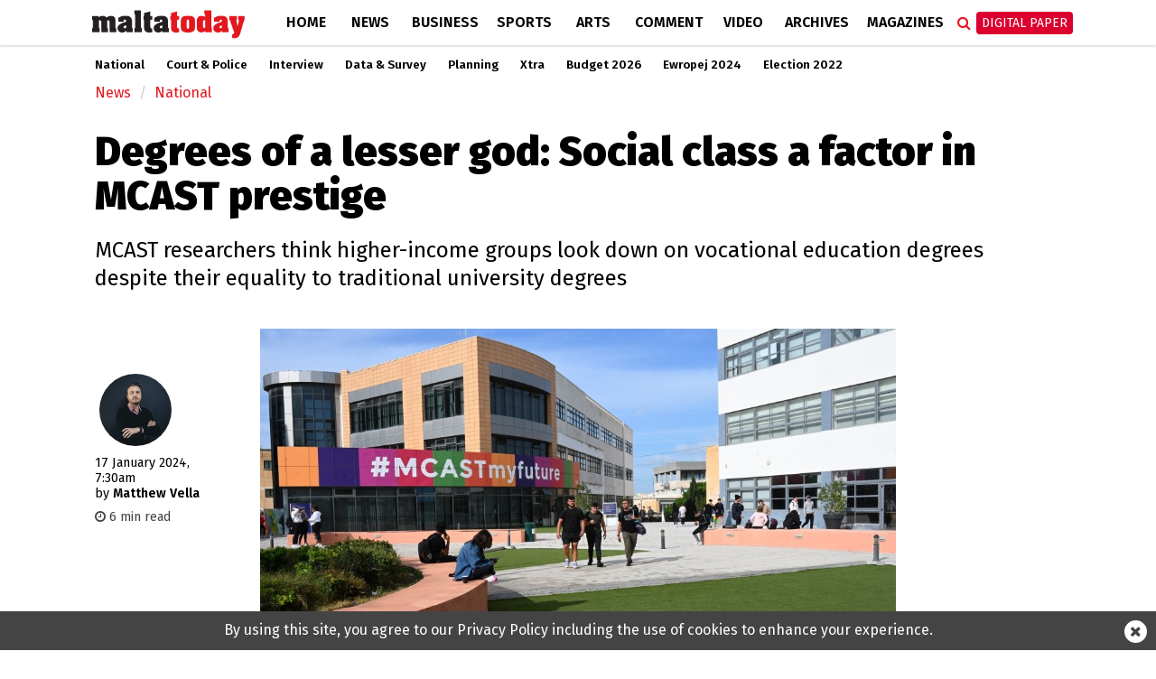

--- FILE ---
content_type: text/html; charset=UTF-8
request_url: https://www.maltatoday.com.mt/news/national/127011/degrees_of_a_lesser_god_social_class_a_factor_in_mcast_prestige
body_size: 13314
content:
<!DOCTYPE html>
<html xmlns="http://www.w3.org/1999/xhtml" lang="en">
<head>
    <meta http-equiv="Content-Type" content="text/html; charset=utf-8">
    <meta name="viewport" content="width=device-width, initial-scale=1.0"/>
    <meta property="fb:pages" content="21535456940" />
    <meta property="fb:app_id" content="1775326929407925" />
    <link rel="shortcut icon" type="image/x-icon" href="/ui/images/icons/Icon-Small@2x.png">
    <link rel="apple-touch-icon" href="/ui/images/icons/Icon-60@2x.png" />
    <link rel="apple-touch-icon" sizes="58x58" href="/ui/images/icons/Icon-Small@2x.png" />
    <link rel="apple-touch-icon" sizes="76x76" href="/ui/images/icons/Icon-76.png" />
    <link rel="apple-touch-icon" sizes="152x152" href="/ui/images/icons/Icon-76@2x.png" />
    <link rel="apple-touch-icon" sizes="180x180" href="/ui/images/icons/Icon-60@3x.png" />
    <link rel="icon" sizes="192x192" href="/ui/images/icons/icon-192x192.png" />
    <link rel="stylesheet" href="/dist/css/desktop.min.css?v=01.2025" />

    <link rel="canonical" href="https://www.maltatoday.com.mt/news/national/127011/degrees_of_a_lesser_god_social_class_a_factor_in_mcast_prestige">
    <meta property="og:site_name" content="MaltaToday.com.mt" /> 
<meta property="og:url" content="https://www.maltatoday.com.mt/news/national/127011/degrees_of_a_lesser_god_social_class_a_factor_in_mcast_prestige" /> 
<meta property="og:title" content="Degrees of a lesser god: Social class a factor in MCAST prestige" /> 
<meta property="og:description" content="MCAST researchers think higher-income groups look down on vocational education degrees despite their equality to traditional university degrees" /> 
<meta property="og:type" content="article" /> 
<meta property="article:publisher" content="https://www.facebook.com/maltatoday" /> 
<meta property="og:image" content="https://content.maltatoday.com.mt/ui_frontend/thumbnail/684/400/12_13_mcast_degrees.jpeg" /> 
<meta name="description" content="MCAST researchers think higher-income groups look down on vocational education degrees despite their equality to traditional university degrees" /> 


    <script type="text/javascript">
        var cdn_url = "//content.maltatoday.com.mt";
    </script>

    <title>Degrees of a lesser god: Social class a factor in MCAST prestige</title>
        <!--  Google DoubleClick for Publishers -->
    <script async='async' src='https://www.googletagservices.com/tag/js/gpt.js'></script>
    <script>
        var googletag = googletag || {};
        googletag.cmd = googletag.cmd || [];
    </script>
    <!-- Facebook Pixel Code -->
    <script>
    !function(f,b,e,v,n,t,s)
    {if(f.fbq)return;n=f.fbq=function(){n.callMethod?
    n.callMethod.apply(n,arguments):n.queue.push(arguments)};
    if(!f._fbq)f._fbq=n;n.push=n;n.loaded=!0;n.version='2.0';
    n.queue=[];t=b.createElement(e);t.async=!0;
    t.src=v;s=b.getElementsByTagName(e)[0];
    s.parentNode.insertBefore(t,s)}(window, document,'script',
    'https://connect.facebook.net/en_US/fbevents.js');
    fbq('init', '213704729706889');
    fbq('track', 'PageView');
    </script>
    <noscript><img height="1" width="1" style="display:none"
    src="https://www.facebook.com/tr?id=213704729706889&ev=PageView&noscript=1"
    /></noscript>
    <!-- End Facebook Pixel Code -->
    <!-- Google Tag Manager -->
    <script>(function(w,d,s,l,i){w[l]=w[l]||[];w[l].push({'gtm.start':
    new Date().getTime(),event:'gtm.js'});var f=d.getElementsByTagName(s)[0],
    j=d.createElement(s),dl=l!='dataLayer'?'&l='+l:'';j.async=true;j.src=
    'https://www.googletagmanager.com/gtm.js?id='+i+dl;f.parentNode.insertBefore(j,f);
    })(window,document,'script','dataLayer','GTM-TD9W6HH');</script>
    <!-- End Google Tag Manager -->
</head>
<body class="page-article">
    <header>
        <div class="zone" data-zone-name="TOPMOST" data-zone-id="TOPMOST"><div class='mt_module' data-module-name='code' data-update-frequency='0' data-module-settings-code='[base64]' ><div class="code_module">
    <div class="top-slash dfp-slot" 
            data-path="/13474545/MaltaToday_news_Leaderboard_728x90"
            data-size="[[728, 90], [970, 90], [970, 250], [320, 100], [1320, 250], [1150, 250]]">
        </div></div></div></div>        <div class="main-nav">
            <div class="main-nav-bg">
                <div class="container">
                    <div class="row">
                        <div class="col-md-12">
                                                        <div class="row">
    <div class="menu-bar news">
        <div class="logo col-xs-7 col-md-2">
                        <a href="/"><img class="img-responsive" src="/ui/images/frontend/maltatoday_logo_news.png" alt="maltatoday" /></a>
        </div>
        <div class="col-xs-5 visible-sm visible-xs text-right">
            <div id="more-menu">
                menu
                <button type="button" class="navbar-toggle" aria-expanded="false">
                    <span class="sr-only">Toggle navigation</span>
                    <span class="icon-bar"></span>
                    <span class="icon-bar"></span>
                    <span class="icon-bar"></span>
                </button>
            </div>
        </div>
        <ul class="main-menu">
                                <li class="menu-inline-search visible-xs">
                        <form action="/search-mt/" method="get">
                            <div class="col-xs-12">
                                <input type="text" name="q" class="form-control" placeholder="Search maltatoday.." />
                            </div>
                        </form>
                    </li>    
                                        <li class="menu_item home has-sub-menu">
                        <a href="/" >
                        Home                        </a>
                                                    <div class="menu-item-detail-box">
                                <ul class="sub-menu">
                                                                    <li><a href="/vacancies">Jobs in Malta</a></li>
                                                                    <li><a href="/pharmacies">Pharmacies</a></li>
                                                                    <li><a href="/sponsored">Sponsored</a></li>
                                                                    <li><a href="/announcements">Announcements</a></li>
                                                                    <li><a href="/igaming-offers/igaming-offers">iGaming Offers</a></li>
                                                                    <li><a href="/advertising">Advertise</a></li>
                                                                    <li><a href="/contact">Contact</a></li>
                                                                    <li><a href="/maltatodaydigitaledition">Digital Edition</a></li>
                                                                    <li><a href="/help">Support Services</a></li>
                                                                </ul>
                                                            </div>
                                            </li>
                                    <li class="menu_item news active has-sub-menu">
                        <a href="/news" >
                        News                        </a>
                                                    <div class="menu-item-detail-box">
                                <ul class="sub-menu">
                                                                    <li><a href="/news/national">National</a></li>
                                                                    <li><a href="/news/court_and_police">Court &amp; Police</a></li>
                                                                    <li><a href="/news/interview">Interview</a></li>
                                                                    <li><a href="/news/data_and_surveys">Data &amp; Survey</a></li>
                                                                    <li><a href="/environment/planning">Planning</a></li>
                                                                    <li><a href="/news/xtra">Xtra</a></li>
                                                                    <li><a href="/news/budget-2026/">Budget 2026</a></li>
                                                                    <li><a href="/news/ewropej">Ewropej 2024</a></li>
                                                                    <li><a href="/news/election-2022">Election 2022</a></li>
                                                                </ul>
                                                                        <div class="detail-content-box hidden-sm hidden-xs">
                                            <div class="sub-menu-latest-stories">
    <div class="row">
        <div class="col-md-6">
            <div class="left-section">
                <div class="top-story-container">
                    <div class="photo">
                        <a href="/news/national/139208/maltese_are_secondhighest_eu_spenders_on_medicines"><img src="//content.maltatoday.com.mt/ui_frontend/thumbnail/400/220/6_medicines.png" /></a>
                    </div>
                    <div class="title">
                        <span class="category">National</span> <a href="/news/national/139208/maltese_are_secondhighest_eu_spenders_on_medicines">
                        Maltese are second-highest EU spenders on medicines</a>
                    </div>
                </div>
            </div>
        </div>
        <div class="col-md-6">
            <div class="right-section">
                <ul class="stories">
                                            <li class="story">
                            <div class="story-content">
                                <div class="image">
                                    <a href="/news/world/139242/trumps_greenland_tariff_threat_risks_dangerous_downward_spiral_european_leaders_warn"><img src="//content.maltatoday.com.mt/ui_frontend/thumbnail/62/62/615483936_1468503051949865_343847877601933469_n.jpg" /></a>
                                </div>
                                <div class="text">
                                    <a href="/news/world/139242/trumps_greenland_tariff_threat_risks_dangerous_downward_spiral_european_leaders_warn">
                                        <span class="category">World</span>
                                        <span class="title"> Trump’s Greenland tariff threat risks ‘dangerous downward spiral’, European leaders warn</span>
                                    </a>
                                </div>
                            </div>
                        </li>
                                            <li class="story">
                            <div class="story-content">
                                <div class="image">
                                    <a href="/news/court_and_police/139241/police_detain_35_people_in_marsa_immigration_operation"><img src="//content.maltatoday.com.mt/ui_frontend/thumbnail/62/62/ritratt_ta_stqarrija_stampa_pr_34_26_4.jpeg" /></a>
                                </div>
                                <div class="text">
                                    <a href="/news/court_and_police/139241/police_detain_35_people_in_marsa_immigration_operation">
                                        <span class="category">Court & Police</span>
                                        <span class="title"> Police detain 35 people in Marsa immigration operation</span>
                                    </a>
                                </div>
                            </div>
                        </li>
                                            <li class="story">
                            <div class="story-content">
                                <div class="image">
                                    <a href="/news/national/139240/young_shapers_forum_gives_children_voice_in_mcesd"><img src="//content.maltatoday.com.mt/ui_frontend/thumbnail/62/62/whatsapp_image_2026-01-18_at_14.32.34.jpeg" /></a>
                                </div>
                                <div class="text">
                                    <a href="/news/national/139240/young_shapers_forum_gives_children_voice_in_mcesd">
                                        <span class="category">National</span>
                                        <span class="title"> Young Shapers Forum gives children voice in MCESD</span>
                                    </a>
                                </div>
                            </div>
                        </li>
                                    </ul>
                <a href="/news">More in News <i class="fa fa-angle-right"></i></a>
            </div>
        </div>
    </div>
</div>
                                        </div>
                                                                    </div>
                                            </li>
                                    <li class="menu_item business has-sub-menu">
                        <a href="/business" >
                        Business                        </a>
                                                    <div class="menu-item-detail-box">
                                <ul class="sub-menu">
                                                                    <li><a href="/business/business_news">Business News</a></li>
                                                                    <li><a href="/business/business_comment">Business Comment</a></li>
                                                                    <li><a href="/business/tech">Tech & Gaming</a></li>
                                                                    <li><a href="/business/property">Property</a></li>
                                                                </ul>
                                                                        <div class="detail-content-box hidden-sm hidden-xs">
                                            <div class="sub-menu-latest-stories">
    <div class="row">
        <div class="col-md-6">
            <div class="left-section">
                <div class="top-story-container">
                    <div class="photo">
                        <a href="/business/tech/139191/what_has_made_themed_slot_games_so_popular"><img src="//content.maltatoday.com.mt/ui_frontend/thumbnail/400/220/will_-_image_slots.png" /></a>
                    </div>
                    <div class="title">
                        <span class="category">Tech & Gaming</span> <a href="/business/tech/139191/what_has_made_themed_slot_games_so_popular">
                        What has made themed slot games so popular?</a>
                    </div>
                </div>
            </div>
        </div>
        <div class="col-md-6">
            <div class="right-section">
                <ul class="stories">
                                            <li class="story">
                            <div class="story-content">
                                <div class="image">
                                    <a href="/business/tech/139180/the_growth_of_online_bingo_sites_in_the_uk"><img src="//content.maltatoday.com.mt/ui_frontend/thumbnail/62/62/screenshot_2026-01-15_at_15.43.42.png" /></a>
                                </div>
                                <div class="text">
                                    <a href="/business/tech/139180/the_growth_of_online_bingo_sites_in_the_uk">
                                        <span class="category">Tech & Gaming</span>
                                        <span class="title"> The growth of online bingo sites in the UK</span>
                                    </a>
                                </div>
                            </div>
                        </li>
                                            <li class="story">
                            <div class="story-content">
                                <div class="image">
                                    <a href="/business/business_news/139135/mfsa_warns_of_scam_emails_demanding_fake_tax_payments_on_investments"><img src="//content.maltatoday.com.mt/ui_frontend/thumbnail/62/62/mfsa_building.jpg" /></a>
                                </div>
                                <div class="text">
                                    <a href="/business/business_news/139135/mfsa_warns_of_scam_emails_demanding_fake_tax_payments_on_investments">
                                        <span class="category">Business News</span>
                                        <span class="title"> MFSA warns of scam emails demanding fake tax payments on investments</span>
                                    </a>
                                </div>
                            </div>
                        </li>
                                            <li class="story">
                            <div class="story-content">
                                <div class="image">
                                    <a href="/business/business_news/139133/mfsa_launches_revised_regime_for_sponsors_to_strengthen_maltas_capital_markets"><img src="//content.maltatoday.com.mt/ui_frontend/thumbnail/62/62/mfsa_building.jpg" /></a>
                                </div>
                                <div class="text">
                                    <a href="/business/business_news/139133/mfsa_launches_revised_regime_for_sponsors_to_strengthen_maltas_capital_markets">
                                        <span class="category">Business News</span>
                                        <span class="title"> MFSA launches revised regime for sponsors to strengthen Malta’s capital markets</span>
                                    </a>
                                </div>
                            </div>
                        </li>
                                    </ul>
                <a href="/business">More in Business <i class="fa fa-angle-right"></i></a>
            </div>
        </div>
    </div>
</div>
                                        </div>
                                                                    </div>
                                            </li>
                                    <li class="menu_item sports has-sub-menu">
                        <a href="/sports" >
                        Sports                        </a>
                                                    <div class="menu-item-detail-box">
                                <ul class="sub-menu">
                                                                    <li><a href="/sports/worldcup2022">World Cup 2022</a></li>
                                                                    <li><a href="/sports/football">Football</a></li>
                                                                    <li><a href="/sports/rugby">Rugby</a></li>
                                                                    <li><a href="/sports/motorsports">Motor Sports</a></li>
                                                                    <li><a href="/sports/boxing">Boxing</a></li>
                                                                    <li><a href="/sports/tennis">Tennis</a></li>
                                                                    <li><a href="/sports/othersports">Other</a></li>
                                                                    <li><a href="/sports/sportsbetting">Sports Betting</a></li>
                                                                </ul>
                                                                        <div class="detail-content-box hidden-sm hidden-xs">
                                            <div class="sub-menu-latest-stories">
    <div class="row">
        <div class="col-md-6">
            <div class="left-section">
                <div class="top-story-container">
                    <div class="photo">
                        <a href="/sports/football/139127/malta_to_be_promoted_through_fouryear_partnership_with_melbournebased_football_club"><img src="//content.maltatoday.com.mt/ui_frontend/thumbnail/400/220/4_copy_of__article_covers_-_new_(1).png" /></a>
                    </div>
                    <div class="title">
                        <span class="category">Football</span> <a href="/sports/football/139127/malta_to_be_promoted_through_fouryear_partnership_with_melbournebased_football_club">
                        Malta to be promoted through four-year partnership with Melbourne-based football club</a>
                    </div>
                </div>
            </div>
        </div>
        <div class="col-md-6">
            <div class="right-section">
                <ul class="stories">
                                            <li class="story">
                            <div class="story-content">
                                <div class="image">
                                    <a href="/sports/football/139050/siena_calcio_reject_13m_takeover_bid_from_joseph_portelli"><img src="//content.maltatoday.com.mt/ui_frontend/thumbnail/62/62/joseph_portelli.png" /></a>
                                </div>
                                <div class="text">
                                    <a href="/sports/football/139050/siena_calcio_reject_13m_takeover_bid_from_joseph_portelli">
                                        <span class="category">Football</span>
                                        <span class="title"> Siena Calcio reject €1.3m takeover bid from Joseph Portelli</span>
                                    </a>
                                </div>
                            </div>
                        </li>
                                            <li class="story">
                            <div class="story-content">
                                <div class="image">
                                    <a href="/sports/football/138957/looking_forward_2026__a_world_cup_of_records"><img src="//content.maltatoday.com.mt/ui_frontend/thumbnail/62/62/1_curacao_winners.png" /></a>
                                </div>
                                <div class="text">
                                    <a href="/sports/football/138957/looking_forward_2026__a_world_cup_of_records">
                                        <span class="category">Football</span>
                                        <span class="title"> Looking forward 2026 | A World Cup of records</span>
                                    </a>
                                </div>
                            </div>
                        </li>
                                            <li class="story">
                            <div class="story-content">
                                <div class="image">
                                    <a href="/sports/othersports/138670/pembroke_gymnastics_announces_successful_completion_of_fourday_training_camp_"><img src="//content.maltatoday.com.mt/ui_frontend/thumbnail/62/62/whatsapp_image_2025-12-09_at_11.04.33.jpeg" /></a>
                                </div>
                                <div class="text">
                                    <a href="/sports/othersports/138670/pembroke_gymnastics_announces_successful_completion_of_fourday_training_camp_">
                                        <span class="category">Other Sports</span>
                                        <span class="title"> Pembroke Gymnastics announces successful completion of four-day training camp</span>
                                    </a>
                                </div>
                            </div>
                        </li>
                                    </ul>
                <a href="/sports">More in Sports <i class="fa fa-angle-right"></i></a>
            </div>
        </div>
    </div>
</div>
                                        </div>
                                                                    </div>
                                            </li>
                                    <li class="menu_item arts has-sub-menu">
                        <a href="/arts" >
                        Arts                        </a>
                                                    <div class="menu-item-detail-box">
                                <ul class="sub-menu">
                                                                    <li><a href="/arts/art">Art</a></li>
                                                                    <li><a href="/arts/books">Books</a></li>
                                                                    <li><a href="/arts/entertainment">Entertainment</a></li>
                                                                    <li><a href="/arts/music">Music</a></li>
                                                                    <li><a href="/arts/theatre_and_dance">Theatre &amp; Dance</a></li>
                                                                    <li><a href="/arts/film">Film</a></li>
                                                                    <li><a href="/arts/cultural_diary">Cultural Diary</a></li>
                                                                    <li><a href="/lifestyle">Lifestyle</a></li>
                                                                </ul>
                                                                        <div class="detail-content-box hidden-sm hidden-xs">
                                            <div class="sub-menu-latest-stories">
    <div class="row">
        <div class="col-md-6">
            <div class="left-section">
                <div class="top-story-container">
                    <div class="photo">
                        <a href="/arts/music/139234/eurovision_2026_malta_sends_aidan_to_bella_vienna"><img src="//content.maltatoday.com.mt/ui_frontend/thumbnail/400/220/aidan_photo_albert_camilleri_pbs.jpg" /></a>
                    </div>
                    <div class="title">
                        <span class="category">Music</span> <a href="/arts/music/139234/eurovision_2026_malta_sends_aidan_to_bella_vienna">
                        Eurovision 2026: Malta sends Aidan to Bella Vienna</a>
                    </div>
                </div>
            </div>
        </div>
        <div class="col-md-6">
            <div class="right-section">
                <ul class="stories">
                                            <li class="story">
                            <div class="story-content">
                                <div class="image">
                                    <a href="/arts/music/139199/pbs_defends_decision_not_to_allow_rhiannon_repeat_performance_after_inear_monitor_complaint"><img src="//content.maltatoday.com.mt/ui_frontend/thumbnail/62/62/screenshot_2026-01-16_at_16.49.17.png" /></a>
                                </div>
                                <div class="text">
                                    <a href="/arts/music/139199/pbs_defends_decision_not_to_allow_rhiannon_repeat_performance_after_inear_monitor_complaint">
                                        <span class="category">Music</span>
                                        <span class="title"> PBS defends decision not to allow Rhiannon repeat performance after in-ear monitor complaint</span>
                                    </a>
                                </div>
                            </div>
                        </li>
                                            <li class="story">
                            <div class="story-content">
                                <div class="image">
                                    <a href="/arts/cultural_diary/139082/my_essentials_giosue_agiuss_cultural_picks"><img src="//content.maltatoday.com.mt/ui_frontend/thumbnail/62/62/screenshot_2026-01-10_at_13.47.49.png" /></a>
                                </div>
                                <div class="text">
                                    <a href="/arts/cultural_diary/139082/my_essentials_giosue_agiuss_cultural_picks">
                                        <span class="category">Cultural Diary</span>
                                        <span class="title"> My essentials: Giosue’ Agius’s cultural picks</span>
                                    </a>
                                </div>
                            </div>
                        </li>
                                            <li class="story">
                            <div class="story-content">
                                <div class="image">
                                    <a href="/arts/theatre_and_dance/139142/press_mute_pulls_back_the_curtain_on_power_media_and_manipulation"><img src="//content.maltatoday.com.mt/ui_frontend/thumbnail/62/62/press_mute_promo_photos_01edited.jpg" /></a>
                                </div>
                                <div class="text">
                                    <a href="/arts/theatre_and_dance/139142/press_mute_pulls_back_the_curtain_on_power_media_and_manipulation">
                                        <span class="category">Theatre & Dance</span>
                                        <span class="title"> Press Mute pulls back the curtain on power, media and manipulation</span>
                                    </a>
                                </div>
                            </div>
                        </li>
                                    </ul>
                <a href="/arts">More in Arts <i class="fa fa-angle-right"></i></a>
            </div>
        </div>
    </div>
</div>
                                        </div>
                                                                    </div>
                                            </li>
                                    <li class="menu_item comment has-sub-menu">
                        <a href="/comment" >
                        Comment                        </a>
                                                    <div class="menu-item-detail-box">
                                <ul class="sub-menu">
                                                                    <li><a href="/comment/opinions">Opinions</a></li>
                                                                    <li><a href="/comment/editorial">Editorial</a></li>
                                                                    <li><a href="/comment/letters">Letters</a></li>
                                                                    <li><a href="/comment/cartoons">Cartoons</a></li>
                                                                    <li><a href="/comment/law_report">Law Report</a></li>
                                                                    <li><a href="/comment/skinny">The Skinny</a></li>
                                                                </ul>
                                                                        <div class="detail-content-box hidden-sm hidden-xs">
                                            <div class="sub-menu-latest-stories">
    <div class="row">
        <div class="col-md-6">
            <div class="left-section">
                <div class="top-story-container">
                    <div class="photo">
                        <a href="/comment/opinions/139232/who_is_it_going_to_be"><img src="//content.maltatoday.com.mt/ui_frontend/thumbnail/400/220/judge_consuelo_scerri_herrera_2.jpg" /></a>
                    </div>
                    <div class="title">
                        <span class="category">Opinions</span> <a href="/comment/opinions/139232/who_is_it_going_to_be">
                        Who is it going to be?</a>
                    </div>
                </div>
            </div>
        </div>
        <div class="col-md-6">
            <div class="right-section">
                <ul class="stories">
                                            <li class="story">
                            <div class="story-content">
                                <div class="image">
                                    <a href="/comment/opinions/139216/the_pension_reality_we_need_to_face"><img src="//content.maltatoday.com.mt/ui_frontend/thumbnail/62/62/15_pensions.png" /></a>
                                </div>
                                <div class="text">
                                    <a href="/comment/opinions/139216/the_pension_reality_we_need_to_face">
                                        <span class="category">Opinions</span>
                                        <span class="title"> The pension reality we need to face</span>
                                    </a>
                                </div>
                            </div>
                        </li>
                                            <li class="story">
                            <div class="story-content">
                                <div class="image">
                                    <a href="/comment/editorial/139228/why_not_a_fixed_election_date_"><img src="//content.maltatoday.com.mt/ui_frontend/thumbnail/62/62/whatsapp_image_2026-01-17_at_18.12.26.jpeg" /></a>
                                </div>
                                <div class="text">
                                    <a href="/comment/editorial/139228/why_not_a_fixed_election_date_">
                                        <span class="category">Editorial</span>
                                        <span class="title"> Why not a fixed election date</span>
                                    </a>
                                </div>
                            </div>
                        </li>
                                            <li class="story">
                            <div class="story-content">
                                <div class="image">
                                    <a href="/comment/law_report/139080/right_to_develop_airspace_vs_rights_of_owners_of_underlying_tenements__andrew_drago"><img src="//content.maltatoday.com.mt/ui_frontend/thumbnail/62/62/screenshot_2026-01-10_at_13.41.40.png" /></a>
                                </div>
                                <div class="text">
                                    <a href="/comment/law_report/139080/right_to_develop_airspace_vs_rights_of_owners_of_underlying_tenements__andrew_drago">
                                        <span class="category">Law Report</span>
                                        <span class="title"> Right to develop airspace vs rights of owners of underlying tenements | Andrew Drago</span>
                                    </a>
                                </div>
                            </div>
                        </li>
                                    </ul>
                <a href="/comment">More in Comment <i class="fa fa-angle-right"></i></a>
            </div>
        </div>
    </div>
</div>
                                        </div>
                                                                    </div>
                                            </li>
                                    <li class="menu_item videos">
                        <a href="/videos/" >
                        Video                        </a>
                                            </li>
                                    <li class="menu_item archives">
                        <a href="http://archive.maltatoday.com.mt" target="_blank">
                        Archives                        </a>
                                            </li>
                                    <li class="menu_item sponsored visible-xs visible-sm">
                        <a href="/sponsored" >
                        Sponsored                        </a>
                                            </li>
                                    <li class="menu_item magazines has-sub-menu">
                        <a href="/magazines" >
                        Magazines                        </a>
                                                    <div class="menu-item-detail-box">
                                <ul class="sub-menu">
                                                                    <li><a href="/gourmet/">GourmetToday</a></li>
                                                                    <li><a href="/architecture-and-design/">Architecture & Design</a></li>
                                                                </ul>
                                                                        <div class="detail-content-box hidden-sm hidden-xs">
                                            <div class="sub-menu-latest-stories">
    <div class="row">
        <div class="col-md-6">
            <div class="left-section">
                <div class="top-story-container">
                    <div class="photo">
                        <a href="/gourmet/recipes/139193/wild_fennel_and_hazelnut_pesto"><img src="//content.maltatoday.com.mt/ui_frontend/thumbnail/400/220/img_2479.jpeg" /></a>
                    </div>
                    <div class="title">
                        <span class="category">Recipes</span> <a href="/gourmet/recipes/139193/wild_fennel_and_hazelnut_pesto">
                        Wild fennel and hazelnut pesto</a>
                    </div>
                </div>
            </div>
        </div>
        <div class="col-md-6">
            <div class="right-section">
                <ul class="stories">
                                            <li class="story">
                            <div class="story-content">
                                <div class="image">
                                    <a href="/gourmet/recipes/139146/caramel_brownie_trifle_cups_"><img src="//content.maltatoday.com.mt/ui_frontend/thumbnail/62/62/screenshot_2026-01-14_at_11.02.28.png" /></a>
                                </div>
                                <div class="text">
                                    <a href="/gourmet/recipes/139146/caramel_brownie_trifle_cups_">
                                        <span class="category">Recipes</span>
                                        <span class="title"> Caramel brownie trifle cups</span>
                                    </a>
                                </div>
                            </div>
                        </li>
                                            <li class="story">
                            <div class="story-content">
                                <div class="image">
                                    <a href="/architecture-and-design/magazines/139015/in_conversation_with_architect_duncan_muscat"><img src="//content.maltatoday.com.mt/ui_frontend/thumbnail/62/62/duncan_muscat_061225_5808_copy.jpg" /></a>
                                </div>
                                <div class="text">
                                    <a href="/architecture-and-design/magazines/139015/in_conversation_with_architect_duncan_muscat">
                                        <span class="category">Magazines</span>
                                        <span class="title"> In conversation with architect Duncan Muscat</span>
                                    </a>
                                </div>
                            </div>
                        </li>
                                            <li class="story">
                            <div class="story-content">
                                <div class="image">
                                    <a href="/architecture-and-design/projects/139117/a_layered_renovation_in_gwardamangia"><img src="//content.maltatoday.com.mt/ui_frontend/thumbnail/62/62/10_living_1.jpg" /></a>
                                </div>
                                <div class="text">
                                    <a href="/architecture-and-design/projects/139117/a_layered_renovation_in_gwardamangia">
                                        <span class="category">Projects</span>
                                        <span class="title"> A layered renovation in Gwardamangia</span>
                                    </a>
                                </div>
                            </div>
                        </li>
                                    </ul>
                <a href="/magazines">More in Magazines <i class="fa fa-angle-right"></i></a>
            </div>
        </div>
    </div>
</div>
                                        </div>
                                                                    </div>
                                            </li>
                                    <li class="menu_item login visible-xs visible-sm login-menu-item">
                        <a href="/maltatodaydigitaledition/" >
                        Digital Paper                        </a>
                                            </li>
                        </ul>
        <div class="menu-icons hidden-xs hidden-sm">
            <div class="menu-icons-icon search-icon" onclick="$(this).addClass('active').find('input').focus()">
                <span class="fa fa-search"></span>
                <div class="searchbox">
                    <form action="/search-mt/" method="get">
                        <input type="text" name="q" placeholder="Search" onblur="$(this).parents('.search-icon').removeClass('active');" onkeyup="if (event.keyCode === 27) { $(this).blur(); }" />
                        <button type="submit">
                            <i class="fa fa-search search_now"></i>
                        </button>
                    </form>
                </div>
            </div>
            <div class="menu-icons-icon login-icon digital-paper">
                <a href="/maltatodaydigitaledition/" class="btn btn-red">Digital Paper</a>
                <div id="login-sub-menu">
                    <a target="_blank" href="https://maltatoday.uberflip.com/t/73329-mediatoday-newspapers-latest-editions">My Account</a>
                    <a href="/maltatodaydigitaledition/">Subscribe</a>
                    <a href="/subscribe_sms/">SMS Alerts</a>
                    <a href="/maltatodaydigitaledition/#previous">Previous Editions</a>
                </div>
            </div>
        </div>        
    </div>
</div>
<div id="small-menu-placeholder" class="row visible-xs visible-sm news">
    <div id="small-menu">
        <a href="/">home</a>
        <a href="/news">news</a>
        <a class="highlight" href="/maltatodaydigitaledition">Digital Paper</a>
    </div>
</div>
                                                    </div>
                    </div>
                </div>
            </div>
        </div>
                <div class="sub-nav">
            <div class="container">
                <ul class="hidden-xs outer-sub-menu sub-menu news">
                                            <li><a href="/news/national">National</a></li>
                                            <li><a href="/news/court_and_police">Court &amp; Police</a></li>
                                            <li><a href="/news/interview">Interview</a></li>
                                            <li><a href="/news/data_and_surveys">Data &amp; Survey</a></li>
                                            <li><a href="/environment/planning">Planning</a></li>
                                            <li><a href="/news/xtra">Xtra</a></li>
                                            <li><a href="/news/budget-2026/">Budget 2026</a></li>
                                            <li><a href="/news/ewropej">Ewropej 2024</a></li>
                                            <li><a href="/news/election-2022">Election 2022</a></li>
                                    </ul>
            </div>
        </div>
            </header>
    <div id="content">
    
        <section>
    <div class="container">
        <div class="row">
            <div class="col-lg-12 col-md-12">
                <div class="zone" data-zone-name="Top" data-zone-id="top"><div class='mt_module' data-module-name='article_breadcrumb' data-update-frequency='0' ><ul class="breadcrumb">
            <li class="breadcrumb-item news"><a href="/news/">News</a></li>
        <li class="breadcrumb-item news"><a href="/news/national/">National</a></li>
    </ul></div><div class='mt_module' data-module-name='article_heading' data-update-frequency='0' ><div class="article-heading">
    <div class="row">
        <div class="col-md-12">
            <h1>Degrees of a lesser god: Social class a factor in MCAST prestige</h1>
            <h2><p>MCAST researchers think higher-income groups look down on vocational education degrees despite their equality to traditional university degrees</p></h2>
        </div>
    </div>
</div>
</div></div>            </div>
        </div>
        <div class="row">
            <div class="col-lg-2 col-md-2">
                <div class="zone" data-zone-name="Left" data-zone-id="left"><div class='mt_module' data-module-name='article_meta' data-update-frequency='0' ><div class="article-meta">
        <div class="author-photos">            <img src="//content.maltatoday.com.mt/ui_frontend/profile_thumbnail/300/300/matthew_vella_1678636601.jpg" alt="matthew_vella"/>
                </div>
        <div class="date-text">
    <span class="date">17 January 2024, 7:30am</span>
        <br /><span class="article-author-by">by </span><span class="name">Matthew Vella </span>
        </div>
        <div class="article-read-time" style="color: #444; margin-top: 8px; font-size: 90%">
        <i class="fa fa-clock-o"></i> 6 min read
    </div>
    </div></div><div class='mt_module' data-module-name='addthis' data-update-frequency='0' ></div></div>            </div>
            <div class="col-lg-8 col-md-8">
                <div class="zone" data-zone-name="Main" data-zone-id="content"><div class='mt_module' data-module-name='article_cover' data-update-frequency='0' ><div class="full-article article-cover">
    
            <div class="photo_collection_cover article-cover-media single-cover" data-slick='{"slidesToShow": 1, "slidesToScroll": 1}'>
            
                            <div class="media-item show ">
                    <div class="cover-photo"
                        title=""
                        style="background-image: url('//content.maltatoday.com.mt/ui/images/photos/12_13_mcast_degrees.jpeg')">
                        <img src="//content.maltatoday.com.mt/ui/images/photos/12_13_mcast_degrees.jpeg"
                            alt=""/>
                    </div>
                                    </div>
                    </div>
    </div></div><div class='mt_module' data-module-name='small_share_buttons' data-update-frequency='0' ><div class="row">
    <div class="col-md-6">
        
    </div>
    <div class="col-md-6">
        <div class="small_share_buttons text-right">
                        <a class="twitter" href="https://twitter.com/share?url=https://www.maltatoday.com.mt/news/national/127011/degrees_of_a_lesser_god_social_class_a_factor_in_mcast_prestige&text=Degrees of a lesser god: Social class a factor in MCAST prestige" target="_blank">
                <i class="fa fa-twitter"></i> TWEET
            </a>
            <a class="facebook"
                href="https://www.facebook.com/sharer/sharer.php?u=https%3A%2F%2Fwww.maltatoday.com.mt%2Fnews%2Fnational%2F127011%2Fdegrees_of_a_lesser_god_social_class_a_factor_in_mcast_prestige"
                target="_blank">
                <i class="fa fa-facebook"></i> SHARE
            </a>
        </div>
    </div>
</div></div><div class='mt_module' data-module-name='full_article' data-update-frequency='0' ><div class="full-article">
        <div class="content content-news">                    <div class="dfp-slot"
                        data-path="/13474545/MaltaToday_news_Inline_300x250"
                        data-size="[[300, 250]]"
                        style="float:right; margin:8px 0 8px 25px">
                    </div>
                <p>MCAST researchers have found varying public perceptions towards vocational institutions and degrees, suggesting the latter qualifications do not enjoy the respect of self-identifying members of higher class or higher income groups.

</p><p>The study, a survey of 573 adults using a Google Forms questionnaire, measured the different attitudes towards three specific Maltese state-sponsored further and higher education institutions &ndash; MCAST and ITS, vocational or VET institutes, and the traditionally academic University of Malta.

</p><p>The main variable was defined in terms of difference in attitudes toward the new vocational, as opposed to traditional academic institutions.

</p><p>The findings revealed small, but statistically significant effects of self-identified social class, income and level of education: the higher these socio-economic values, the lower the positive perceptions of vocational education.

</p><p>The study effectively shows that such arbitrary attributions of prestige to institutions such as the University of Malta, broadly undermined the prospects of a truly meritocratic society, by reducing qualifications &ldquo;to mere referents of otherwise fixed social status.&rdquo;

</p><p>The study shows that an element of status is still linked to traditionally academic further and higher education in Malta.

</p><p>While social class explains only a relatively low proportion of this variation, the researchers queried whether vocational educational was also perpetuating a traditional division between working-class graduates from technical institutes, and higher-class graduates in academia.

</p><p>MCAST researchers Francesca Mizzi-Caruana, Matthew Muscat-Inglott, and Renzo Kerr-Cumbo &ndash; writing in the Malta Review of Educational Research &ndash; said higher education qualifications from MCAST or ITS were at par with those of the University of Malta, offering an opportunity to students who would not have otherwise been granted access. &ldquo;If education is really a vehicle of social mobility, then such educational pathways should by default also lead up the social ladder,&rdquo; researchers said, noting the high prevalence of MCAST students from economically &lsquo;poorer&rsquo; towns in the southern harbour region of the island.

</p><p>But the researchers noted a high variance amongst upper middle-class groups, suggesting these represent a particular bourgeoisie or employer class. &ldquo;If employers exhibit negative attitudes towards VET on the basis of assumed personal status and prestige, their views must simultaneously account for the reality that their very existence as a class is contingent on the availability of cooperative employees,&rdquo; they pointed out.

</p><p>&ldquo;If state-sponsored VET institutions help reproduce a subservient employee class across generations, then employers must juxtapose both sympathetic and stigmatising views of VET, a conflict that helps explain the disparate views observed.&rdquo;

</p><p>By way of analogy, the researchers said this was akin to parents who exhibit positive attitudes toward state schools and the public education system but would still not admit their own child in such schools. &ldquo;In the same way, an employer may value VET in principle, yet reject the possibility of pursuing such a pathway personally, as well as discourage their children from doing so also.&rdquo;

</p><p>The most significant differences in attitudes towards VET occurred among those groups earning above &euro;1,625 a month, a midpoint of sorts in the NSO&rsquo;s &ldquo;average&rdquo; Maltese gross monthly salary of anything between &euro;1,500-&euro;1,800. Researchers said this suggests that receiving a monthly income either immediately above or below the average, has the most significant impact on attitudes towards VET.

</p><p>Another statistically significant relationship similarly emerged between attitudes to VET and own education level: the higher the level of education, the lower perceptions tended to be of VET.

</p><p>The researchers said that since the highest levels of degrees currently held by Maltese graduates were predominantly attained either from UM or foreign institutions, further research might investigate how this influences their attitudes towards VET. With MCAST also now providing postgraduate and doctoral programmes, such trends may yet change.

</p><p>&ldquo;An observable and statistically significant association can be inferred between attitudes to vocational education and self-identified social class,&rdquo; the researchers said. &ldquo;The same holds for financial income and education level... Across all these factors, increases in status were associated with decreasing approval of new vocational further and higher education institutions as opposed to the traditional academic university as a baseline.&rdquo;

</p><p>The researchers said the data provides cause for reflection: for the University of Malta, it would be about what is being done within Malta&rsquo;s most prestigious and traditionally academic higher education environment, &ldquo;to challenge patterns of hierarchical thinking and entitlement among those who will most likely to go on to participate in the important conversations in Maltese society influencing distributions of wealth, social rewards and privileges.&rdquo;

</p><p>For VET providers on the other hand, the results raise compelling questions about the ever-present parity of esteem issue.

</p><p>&ldquo;Parity of esteem largely ignores what she described as the &lsquo;elephant in the room&rsquo;, or rather, the problematic notion of upward social mobility resulting from educational achievements. While one may strive for upward social mobility through the pursuit of vocational qualifications, motivated by the idea that all qualifications are equal, they are instead likely to encounter a rigid and inflexible social class structure that continues to be reproduced across generations.&rdquo;

</p><p><strong>Same qualification, no esteem</strong>

</p><p>Critical scholars have argued that VET has traditionally served as a system that directs working-class youths into traditionally working-class occupations, in the process reproducing socioeconomic inequalities across generations.

</p><p>In Malta, students from the Southern Harbour region, which registers lowest average incomes and property prices, are over-represented at MCAST, and under-represented at UM.

</p><p>&ldquo;The longstanding issue of achieving parity of esteem in this sense, is problematic. If VET institutions actually end up channelling learners into the subservient class of a fixed social structure, duly unequipped to challenge the social and political status quo, then what are the real motives for overly enthusiastic promotion of VET, and associated promises of parity of esteem?&rdquo;

</p><p>The researchers said that by associating prestige to UM degrees, there appears to be no real material benefit conveyed by society to VET qualifications. This in itself might lead to a &lsquo;changing of goalposts&rsquo; so that entrenched class lines are kept in place, restricting access to working-class graduands to the rewards of higher social status.

</p><p>This becomes even more important for the maintenance of a status quo where, as more and more graduates are produced, the higher their expectation that they can cash in &ldquo;what they have been led to believe are valid status symbols with an exchange value for increasing their social capital.&rdquo;

</p><p>The researchers say that if education is actually reinforcing class divisions instead of disrupting them, then qualifications are simply become symbols, or what sociologist Godfrey Baldacchino termed as &ldquo;status exhibitionism&rdquo;.

</p><p>&ldquo;In other words, a critical interpretation of prestige as it applies to further and higher education, increasingly renders qualifications as referents, or accolades that serve to confirm existing social class, rather than change it,&rdquo; the researchers said.

</p><p>&ldquo;What seems to matter, ultimately, is that people identifying with a certain social class hold the right kind of qualifications as an authentication of their existing status. The promotion of VET, therefore, or indeed any other initiatives pertaining to the development of Malta&rsquo;s rapidly-evolving tracked further and higher education system, should arguably serve not only the aim of dismantling outdated assumptions about prestige and privilege, but also pursue broader policy reforms facilitating the real material conditions needed to act as genuine incentives for students considering VET pathways, regardless of their prior socioeconomic circumstances.&rdquo;</p><p></p>    </div>
</div>
<div class="photo-overlay">
    <div class="close-icon" onclick="$(this).parents('.photo-overlay:first').removeClass('show');">
        <i class="fa fa-close"></i>
    </div>
    <div class="image-container">
        <img src="https://content.maltatoday.com.mt/ui/images/photos/maltatoday_editorial.png" />
    </div>
</div></div><div class='mt_module' data-module-name='article_author_bios' data-update-frequency='0' >    <div class="article-author-bio">
                                <div class="bio">
                <div class="row">
                    <div class="col-xs-1">
                        <div class="image">
                            <img src="//content.maltatoday.com.mt/ui_frontend/profile_thumbnail/300/300/matthew_vella_1678636601.jpg"/>
                        </div>
                    </div>
                    <div class="col-xs-11">
                                                <div class="text">
                            Matthew Vella, a freelance journalist at MaltaToday, was formerly executive editor at Malt...                        </div>
                                                <div class="socialmedia">
                            <span class="link readmore"> <a href="/author/matthew_vella/">More from Matthew Vella</a></span>
                            <span class="link twitter"><i class="fa fa-twitter twitter"></i> <a href="http://www.twitter.com/matt_vella" target="_blank">Matthew on Twitter</a></span>                                                                                                                                        </div>
                    </div>
                </div>
            </div>
                        </div>
    </div><div class='mt_module' data-module-name='code' data-update-frequency='0' data-module-settings-code='[base64]' ><div class="code_module">
    <div class="split-advert dfp-slot" 
            data-path="/13474545/MaltaToday_news_ArticleLeaderboard"
            data-size="[[728, 90], [320, 50]]">
        </div></div></div><div class='mt_module' data-module-name='code' data-update-frequency='0' data-module-settings-code='PGRpdiBjbGFzcz0iZGZwLXNsb3QiCiAgICBkYXRhLXBhdGg9Ii8xMzQ3NDU0NS92aWRlb19hZHZlcnRfcHJlcm9sbCIKICAgIGRhdGEtc2l6ZT0iW1s2NDAsIDQ4MF1dIj4KPC9kaXY+' ><div class="code_module">
    <div class="dfp-slot"
    data-path="/13474545/video_advert_preroll"
    data-size="[[640, 480]]">
</div></div></div><div class='mt_module' data-module-name='comments' data-update-frequency='0' ><div class="OUTBRAIN" data-widget-id="GS_5"></div>
<script type="text/javascript" async="async" src="//widgets.outbrain.com/outbrain.js"></script></div></div>            </div>
            <div class="col-lg-2 col-md-2">
                <div class="zone" data-zone-name="Right" data-zone-id="right"></div>            </div>
        </div>
        <div class="row">
            <div class="col-lg-12 col-md-12">
                <div class="zone" data-zone-name="Bottom" data-zone-id="bottom"></div>            </div>
        </div>
    </div>
</section></div>
    <footer class="hidden-xs">
    <div class="container">
        <div class="row">
            <div class="col-xs-12 col-sm-6">
                <div class="footer-logo">
                    <a href="/"> <img src="/ui/images/frontend/maltatoday_logo_white.png" /></a>
                </div>
            </div>
            <div class="col-xs-12 col-sm-6">
                <div class="social-icons">
                    <div class="icon facebook">
                        <a href="//facebook.com/maltatoday" target="_blank"><i class="fa fa-facebook"></i></a>
                    </div>
                    <div class="icon twitter">
                        <a href="//twitter.com/maltatoday" target="_blank"><i class="fa fa-twitter"></i></a>
                    </div>
                    <div class="icon instagram">
                        <a href="//www.instagram.com/maltatoday" target="_blank"><i class="fa fa-instagram"></i></a>
                    </div>
                    <div class="icon linkedin">
                        <a href="//www.linkedin.com/company/maltatoday/" target="_blank"><i class="fa fa-linkedin"></i></a>
                    </div>
                    <div class="icon youtube">
                        <a href="//www.youtube.com/c/MaltaTodayvid" target="_blank"><i class="fa fa-youtube"></i></a>
                    </div>                    
                </div>
            </div>
        </div>
        <div class="row">
            <div class="col-xs-12">
                <ul class="bottom-nav">
                    <li><a href="/about-us/">About Us</a></li>
                    <li><a href="/advertising/">Advertise</a> </li>
                    <li><a href="/contact/">Contact</a> </li>
                    <li><a href="/maltatodaydigitaledition/">Digital Edition</a></li>
                    <li><a href="/help">Support Services</a></li>
                </ul>
                <ul class="bottom-links">
                    <li><a href="/terms-and-conditions/">Terms and Conditions</a> </li>
                    <li><a href="/privacy-policy/">Privacy Policy</a> </li>
                    <li><a href="/privacy-policy/">Cookie Policy</a> </li>
                    <li><a target="_blank" href="http://archive.maltatoday.com.mt/archive.html">Archives</a></li>
                </ul>
            </div>
        </div>
        <div class="row">
            <div class="col-md-12">
                <div class="copyright">
                    MediaToday is an independent media house based in Malta. Copyright © MediaToday Co. Ltd, Vjal ir-Rihan, San Gwann SGN 9016, Malta, Europe <br />
                    Reproduction of material from this website without written permission is strictly prohibited.
                </div>
            </div>
        </div>
    </div>
</footer>
        <div class="floating-bar" data-cookie-name="cookie_notice">
        <div class="container">
            <div class="message-inner">
                <a href="https://www.maltatoday.com.mt/privacy-policy/" target="_blank" class="set-close">
                    By using this site, you agree to our Privacy Policy including the use of cookies to enhance your experience.                </a>
                <button class="message-close-btn set-close">
                    <i class="fa fa-times close"></i>
                </button>
            </div>
        </div>
            </div>


    <script type="text/javascript" src="//imasdk.googleapis.com/js/sdkloader/ima3.js"></script>
    <script type="text/javascript" src="/dist/js/packages.min.js?v=01.2025"></script>
    <script>
//DFP Responsive Ads: https://support.google.com/dfp_premium/answer/3423562?hl=en
function getSlotKeyByBannerPath(bannerPath) {
    if (bannerPath.toLowerCase().indexOf("maltatoday_home_subsection_leaderboard") > 0
    || bannerPath.toLowerCase().indexOf("maltatoday_home_leaderboard") > 0
    || bannerPath.toLowerCase().indexOf("homepage_leaderboard") > 0) {
        //Removing all responsive logic from homepage banners
        //return false;
        return "homepage";
    }

    //Derive a banner key from the banner path
    if (
        bannerPath.toLowerCase().indexOf("leaderboard2") > 0
    || bannerPath.toLowerCase().indexOf("subsection_leaderboard") > 0
    || bannerPath.toLowerCase().indexOf("articleleaderboard") > 0) {
        return "leaderboard";
    }  else if (bannerPath.toLowerCase().indexOf("bottom_leaderboard_mob") > 0) {
        return "billboard-bottom-mobile";
    } else if (bannerPath.toLowerCase().indexOf("leaderboard") > 0) {
        return "billboard";
    } else if (bannerPath.toLowerCase().indexOf("rectbanner") > 0) {
        return "imu_small";
    } else if (bannerPath.toLowerCase().indexOf("rectbannerlong") > 0) {
        return "imu";
    }
    return false;
}

function getMapping(bannerPath) {
    var slotKey = getSlotKeyByBannerPath(bannerPath);
    switch (slotKey) {
        case "homepage":
            return googletag.sizeMapping().
                //desktop
                addSize([1400, 900], [[728, 250], [728, 90]]).
                //desktop small
                addSize([1050, 200], [[728, 250], [728, 90]]).
                //tablet portrit
                addSize([768, 200], [[728, 250], [728, 90]]).
                //tablet landscape
                addSize([700, 320], [[320, 100], [320, 50]]).
                //mobile and tablet portrait
                addSize([412, 700], [[320, 100], [320, 50]]).
                //other
                addSize([0, 0], [[320, 100], [320,50]]).
                //build
                build();
        break;
        case "billboard-bottom-mobile":
            return googletag.sizeMapping().
               //desktop
               addSize([1400, 900], [[728, 250], [728, 90]]).
                //desktop small
                addSize([1050, 200], [[728, 250], [728, 90]]).
                //tablet portrit
                addSize([768, 200], [[728, 250], [728, 90]]).
                //tablet landscape
                addSize([700, 320], [[320, 50]]).
                //mobile and tablet portrait
                addSize([412, 700], [[320, 50]]).
                //other
                addSize([0, 0], [[320, 50]]).
                //build*/
                build();
            break;
        case "billboard":
            return googletag.sizeMapping().
               //desktop
               addSize([1400, 900], [[728, 250], [728, 90]]).
                //desktop small
                addSize([1050, 200], [[728, 250], [728, 90]]).
                //tablet portrit
                addSize([768, 200], [[728, 250], [728, 90]]).
                //tablet landscape
                addSize([700, 320], [[320, 100], [320, 50]]).
                //mobile and tablet portrait
                addSize([412, 700], [[320, 100], [320, 50]]).
                //other
                addSize([0, 0], [[320, 100], [320, 50]]).
                //build*/
                build();
        break;
        case "leaderboard":
            return googletag.sizeMapping().
                //desktop
                addSize([1400, 900], [[728, 250], [728, 90]]).
                //desktop small
                addSize([1050, 200], [[728, 250], [728, 90]]).
                //tablet portrit
                addSize([768, 200], [[728, 250], [728, 90]]).
                //tablet landscape
                addSize([700, 320], [[320, 100], [320, 50]]).
                //mobile and tablet portrait
                addSize([412, 700], [[320, 100], [320, 50]]).
                //other
                addSize([0, 0], [[320, 100], [320, 50]]).
                //build*/
                build();
        break;
        case "imu":
            return googletag.sizeMapping().
                //desktop
                addSize([1400, 900], [[300, 250], [300, 600]]).
                //desktop small
                addSize([1050, 200], [[300, 250], [300, 600]]).
                //tablet portrit
                addSize([768, 200], [[728, 250], [728, 90]]).
                //tablet landscape
                addSize([700, 320], [[300, 250], [300, 600]]).
                //mobile and tablet portrait
                addSize([412, 700], [[300, 250], [300, 600]]).
                //other
                addSize([0, 0], []).
                //build*/
                build();
        break;
        case "imu_small":
            return googletag.sizeMapping().
                //desktop
                addSize([1400, 900], [300, 250]).
                //desktop small
                addSize([1050, 200], [300, 250]).
                //tablet landscape
                addSize([700, 320], [300, 250]).
                //mobile and tablet portrait
                addSize([412, 700], [300, 250]).
                //other
                addSize([0, 0], []).
                //build
                build();
        break;
    }

    return false;
};

$(function(){
    var slotId = 1;
    $(".dfp-slot").each(function(){
        //Define slots
        var id = "google-dfp-slot-" + slotId;
        $(this).attr("id", id);
        slotId++;

        if (!$(this).attr("data-size") || !$(this).attr("data-path")) {
            $(this).hide();
            return;
        }

        try {
            var path = $(this).attr("data-path");
            var size = JSON.parse($(this).attr("data-size"));

            googletag.cmd.push(function() {
                var slot = googletag.defineSlot(path, size, id);
                //Check if this slot has responsive mapping by path
                var mapping = getMapping(path);
                if (mapping) {
                    //Set the responsive mapping
                    slot.defineSizeMapping(mapping);
                }
                //Add the ads service to the slot
                slot.addService(googletag.pubads());
            });
        } catch(e) {
            $(this).hide();
            return;
        }
    });


    googletag.cmd.push(function() {
        try {
            //Start service
            googletag.pubads().enableSingleRequest();
            googletag.pubads().collapseEmptyDivs();
            googletag.companionAds().setRefreshUnfilledSlots(true);
            googletag.pubads().enableVideoAds();
            googletag.enableServices();
        } catch(e) {
            console.log(e);
            //Hide all adverts
            $(".dfp-slot").hide();
        }
    });

    $(".dfp-slot").each(function(){
        //Display slots
        var id = $(this).attr("id");
        googletag.cmd.push(function() {
            googletag.display(id);
        });
    });
});
</script>


        <script type="text/javascript" src="/dist/js/app.min.js?v=01.2025"></script>
        
    
    <script type="text/javascript">
    var _gaq = _gaq || [];
    _gaq.push(['_setAccount', 'UA-16977049-1']);
    _gaq.push(['_trackPageview']);

    (function () {
        var ga = document.createElement('script'); ga.type =
            'text/javascript'; ga.async = true;
        ga.src = ('https:' == document.location.protocol ? 'https://ssl' :
            'http://www') + '.google-analytics.com/ga.js';
        var s = document.getElementsByTagName('script')[0];
        s.parentNode.insertBefore(ga, s);
    })();
</script>
</body>
</html>

--- FILE ---
content_type: text/html; charset=utf-8
request_url: https://www.google.com/recaptcha/api2/aframe
body_size: 269
content:
<!DOCTYPE HTML><html><head><meta http-equiv="content-type" content="text/html; charset=UTF-8"></head><body><script nonce="NiFTd6_PBHQ3V4BZrCTLAw">/** Anti-fraud and anti-abuse applications only. See google.com/recaptcha */ try{var clients={'sodar':'https://pagead2.googlesyndication.com/pagead/sodar?'};window.addEventListener("message",function(a){try{if(a.source===window.parent){var b=JSON.parse(a.data);var c=clients[b['id']];if(c){var d=document.createElement('img');d.src=c+b['params']+'&rc='+(localStorage.getItem("rc::a")?sessionStorage.getItem("rc::b"):"");window.document.body.appendChild(d);sessionStorage.setItem("rc::e",parseInt(sessionStorage.getItem("rc::e")||0)+1);localStorage.setItem("rc::h",'1768805600669');}}}catch(b){}});window.parent.postMessage("_grecaptcha_ready", "*");}catch(b){}</script></body></html>

--- FILE ---
content_type: application/javascript; charset=utf-8
request_url: https://fundingchoicesmessages.google.com/f/AGSKWxX1E9qze66366fwzRTMVogyy_D06nHhS7CGdJg_y_ZMAggbmV5fvTR2Hkcimu9uADj6IamKxqaBuYHiJK7A-_QDKfLK5fr0-hJrIjXxsSOuKHAOu1y4shgjLv1uZDvjZ0uUDk-GXLjD1vi4CJOplOYsmP6xECA48-Et6-1oedwzbGLeWgp6LRDSfrwn/_/ad/right2./ads/pop./leader_ad.-ads-bottom./videoad.
body_size: -1288
content:
window['b9b731a2-e63b-4883-a84c-dcef33d625db'] = true;

--- FILE ---
content_type: application/javascript; charset=utf-8
request_url: https://fundingchoicesmessages.google.com/f/AGSKWxU0niL31B6eriMqu9mQjikU5YLMj9oMAemnCqU8Jk_I9XeRt3FcKnmxoE71o4GJKetCSGpJYoYtB3gwwrY0zNGOzkoTZTisn-M-rsnBHWmA_g-Jd4efiV2QB5zSZm52oJ64h9zMxQ==?fccs=W251bGwsbnVsbCxudWxsLG51bGwsbnVsbCxudWxsLFsxNzY4ODA1NjAwLDQ5MzAwMDAwMF0sbnVsbCxudWxsLG51bGwsW251bGwsWzcsOSw2XSxudWxsLDIsbnVsbCwiZW4iLG51bGwsbnVsbCxudWxsLG51bGwsbnVsbCwxXSwiaHR0cHM6Ly93d3cubWFsdGF0b2RheS5jb20ubXQvbmV3cy9uYXRpb25hbC8xMjcwMTEvZGVncmVlc19vZl9hX2xlc3Nlcl9nb2Rfc29jaWFsX2NsYXNzX2FfZmFjdG9yX2luX21jYXN0X3ByZXN0aWdlIixudWxsLFtbOCwiTTlsa3pVYVpEc2ciXSxbOSwiZW4tVVMiXSxbMTksIjIiXSxbMTcsIlswXSJdLFsyNCwiIl0sWzI5LCJmYWxzZSJdXV0
body_size: 214
content:
if (typeof __googlefc.fcKernelManager.run === 'function') {"use strict";this.default_ContributorServingResponseClientJs=this.default_ContributorServingResponseClientJs||{};(function(_){var window=this;
try{
var np=function(a){this.A=_.t(a)};_.u(np,_.J);var op=function(a){this.A=_.t(a)};_.u(op,_.J);op.prototype.getWhitelistStatus=function(){return _.F(this,2)};var pp=function(a){this.A=_.t(a)};_.u(pp,_.J);var qp=_.Zc(pp),rp=function(a,b,c){this.B=a;this.j=_.A(b,np,1);this.l=_.A(b,_.Nk,3);this.F=_.A(b,op,4);a=this.B.location.hostname;this.D=_.Dg(this.j,2)&&_.O(this.j,2)!==""?_.O(this.j,2):a;a=new _.Og(_.Ok(this.l));this.C=new _.bh(_.q.document,this.D,a);this.console=null;this.o=new _.jp(this.B,c,a)};
rp.prototype.run=function(){if(_.O(this.j,3)){var a=this.C,b=_.O(this.j,3),c=_.dh(a),d=new _.Ug;b=_.fg(d,1,b);c=_.C(c,1,b);_.hh(a,c)}else _.eh(this.C,"FCNEC");_.lp(this.o,_.A(this.l,_.Ae,1),this.l.getDefaultConsentRevocationText(),this.l.getDefaultConsentRevocationCloseText(),this.l.getDefaultConsentRevocationAttestationText(),this.D);_.mp(this.o,_.F(this.F,1),this.F.getWhitelistStatus());var e;a=(e=this.B.googlefc)==null?void 0:e.__executeManualDeployment;a!==void 0&&typeof a==="function"&&_.Qo(this.o.G,
"manualDeploymentApi")};var sp=function(){};sp.prototype.run=function(a,b,c){var d;return _.v(function(e){d=qp(b);(new rp(a,d,c)).run();return e.return({})})};_.Rk(7,new sp);
}catch(e){_._DumpException(e)}
}).call(this,this.default_ContributorServingResponseClientJs);
// Google Inc.

//# sourceURL=/_/mss/boq-content-ads-contributor/_/js/k=boq-content-ads-contributor.ContributorServingResponseClientJs.en_US.M9lkzUaZDsg.es5.O/d=1/exm=ad_blocking_detection_executable,kernel_loader,loader_js_executable,web_iab_tcf_v2_signal_executable/ed=1/rs=AJlcJMzanTQvnnVdXXtZinnKRQ21NfsPog/m=cookie_refresh_executable
__googlefc.fcKernelManager.run('\x5b\x5b\x5b7,\x22\x5b\x5bnull,\\\x22maltatoday.com.mt\\\x22,\\\x22AKsRol_Z7e4__EeQgQPqywdkBTDRCmnaIgENcF2ii7u3Or5RSFxAVx_FUA0DnrwKYM5R-OCsiDowTNp3GkviDz1qV2RapAJP8EBgOehK_DoOPav5kkBNEvreg5K0iGQ79ALd4Qiqe0qI4l_tCwKzjCRSYpmIVu9Xgw\\\\u003d\\\\u003d\\\x22\x5d,null,\x5b\x5bnull,null,null,\\\x22https:\/\/fundingchoicesmessages.google.com\/f\/AGSKWxWdt7M1hlNRqEYlmk0Lyv430g8QapGj9gQneE8e7L8ZyW3HYGERHwn_4J5Y06BvjDCCIpgNIh61Gc2WLhLTwIiY_EqLGiGEJy8INZtT64sO00XGRazaO2fJ0Rwi4aasvNXjZ95E1A\\\\u003d\\\\u003d\\\x22\x5d,null,null,\x5bnull,null,null,\\\x22https:\/\/fundingchoicesmessages.google.com\/el\/AGSKWxW54ZbmWEaP_zWTdOgcqf3xFgTLaQHF5sujZxlqvDwQUy9WiSVOCn0rg53PRBvIhbNEP_pTAD4_qFVDc3VSV9y1gJ4BSJ1VYMYzMCzrJmIx2hMCD4SaTSTFbtQ5AMnczAEAYkQuwg\\\\u003d\\\\u003d\\\x22\x5d,null,\x5bnull,\x5b7,9,6\x5d,null,2,null,\\\x22en\\\x22,null,null,null,null,null,1\x5d,null,\\\x22Privacy and cookie settings\\\x22,\\\x22Close\\\x22,null,null,null,\\\x22Managed by Google. Complies with IAB TCF. CMP ID: 300\\\x22\x5d,\x5b3,1\x5d\x5d\x22\x5d\x5d,\x5bnull,null,null,\x22https:\/\/fundingchoicesmessages.google.com\/f\/AGSKWxVdb2qgtOGwsNOId06xVDzIY9p38CHcGUFQQ260kYYWW3NXClqsR6cXAm3V-8rPuFQdWDPbDJhm9okB4872tNeW4tBcfugs7xbv7GxDUu_fivYEXrFAKj3W6JDwkdexToc9UC0kDw\\u003d\\u003d\x22\x5d\x5d');}